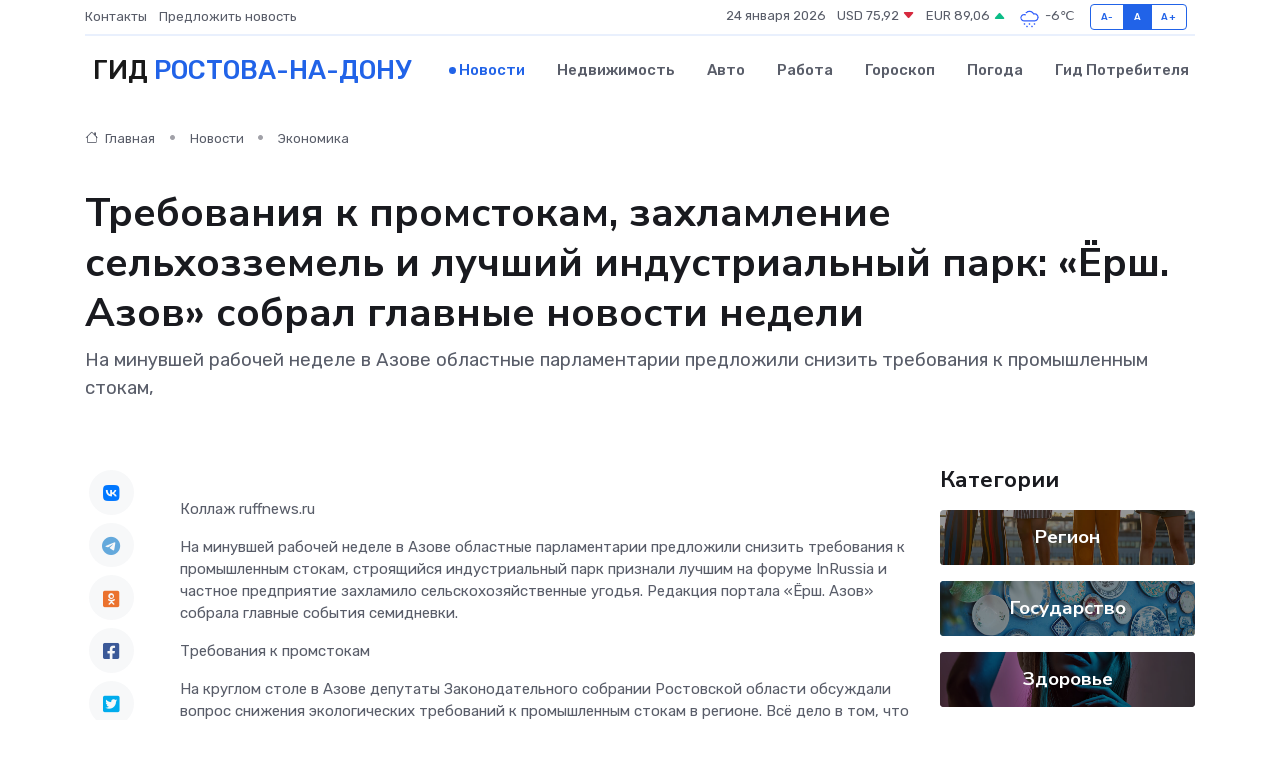

--- FILE ---
content_type: text/html; charset=utf-8
request_url: https://www.google.com/recaptcha/api2/aframe
body_size: 267
content:
<!DOCTYPE HTML><html><head><meta http-equiv="content-type" content="text/html; charset=UTF-8"></head><body><script nonce="EN7a4XdYs35lBxQ1tYulTA">/** Anti-fraud and anti-abuse applications only. See google.com/recaptcha */ try{var clients={'sodar':'https://pagead2.googlesyndication.com/pagead/sodar?'};window.addEventListener("message",function(a){try{if(a.source===window.parent){var b=JSON.parse(a.data);var c=clients[b['id']];if(c){var d=document.createElement('img');d.src=c+b['params']+'&rc='+(localStorage.getItem("rc::a")?sessionStorage.getItem("rc::b"):"");window.document.body.appendChild(d);sessionStorage.setItem("rc::e",parseInt(sessionStorage.getItem("rc::e")||0)+1);localStorage.setItem("rc::h",'1769258826140');}}}catch(b){}});window.parent.postMessage("_grecaptcha_ready", "*");}catch(b){}</script></body></html>